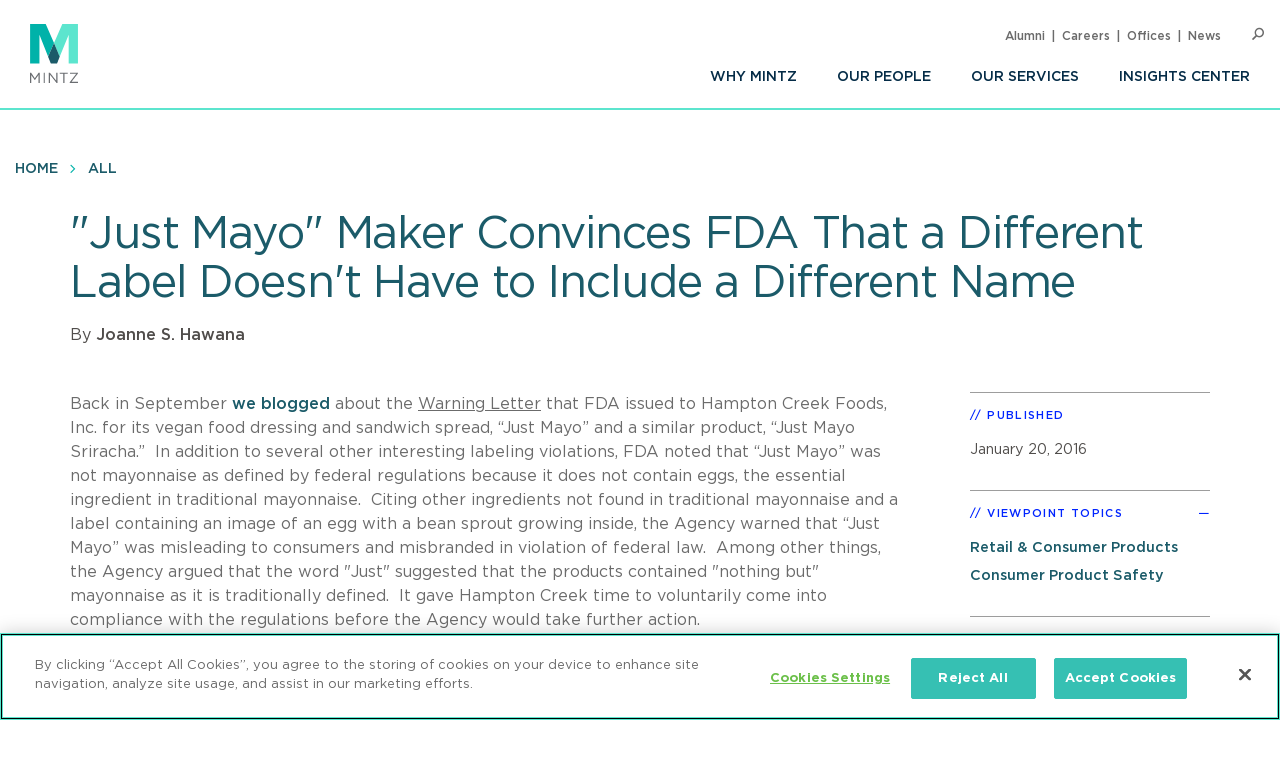

--- FILE ---
content_type: text/html; charset=UTF-8
request_url: https://www.mintz.com/insights-center/viewpoints/2171/2016-01-20-just-mayo-maker-convinces-fda-different-label-doesnt
body_size: 7617
content:


<!DOCTYPE html>
<html lang="en" dir="ltr" prefix="og: https://ogp.me/ns#">
  <head>
    <meta charset="utf-8" />
<meta name="description" content="Back in September we blogged about the Warning Letter that FDA issued to Hampton Creek Foods, Inc. for its vegan food dressing and sandwich spread, “Just Mayo” and a similar product, “Just Mayo Sriracha.” " />
<link rel="canonical" href="https://www.mintz.com/insights-center/viewpoints/2171/2016-01-20-just-mayo-maker-convinces-fda-different-label-doesnt" />
<link rel="icon" href="/themes/custom/mintztheme/gnorm/build/favicon.ico" />
<link rel="icon" sizes="16x16" href="/themes/custom/mintztheme/gnorm/build/images/favicon/favicon-16x16.png" />
<link rel="icon" sizes="32x32" href="/themes/custom/mintztheme/gnorm/build/images/favicon/favicon-32x32.png" />
<link rel="apple-touch-icon" sizes="180x180" href="/themes/custom/mintztheme/gnorm/build/images/favicon/apple-touch-icon.png" />
<meta property="og:url" content="https://www.mintz.com/insights-center/viewpoints/2171/2016-01-20-just-mayo-maker-convinces-fda-different-label-doesnt" />
<meta property="og:title" content="&quot;Just Mayo&quot; Maker Convinces FDA That a Different Label Doesn&#039;t Have to Include a Different Name" />
<meta property="og:description" content="Back in September we blogged about the Warning Letter that FDA issued to Hampton Creek Foods, Inc. for its vegan food dressing and sandwich spread, “Just Mayo” and a similar product, “Just Mayo Sriracha.” " />
<meta name="twitter:card" content="summary_large_image" />
<meta name="theme-color" content="#1b5b69" />
<meta name="viewport" content="width=device-width, initial-scale=1" />
<meta http-equiv="cleartype" content="on" />
<meta name="msapplication-tilecolor" content="#1b5b69" />
<meta name="Generator" content="Drupal 10 (https://www.drupal.org)" />
<meta name="MobileOptimized" content="width" />
<meta name="HandheldFriendly" content="true" />
<meta itemprop="acquia_lift:content_title" content="&quot;Just Mayo&quot; Maker Convinces FDA That a Different Label Doesn&#039;t Have to Include a Different Name" />
<meta itemprop="acquia_lift:content_type" content="viewpoint" />
<meta itemprop="acquia_lift:page_type" content="node page" />
<meta itemprop="acquia_lift:context_language" content="en" />
<meta itemprop="acquia_lift:content_section" content="" />
<meta itemprop="acquia_lift:content_keywords" content="" />
<meta itemprop="acquia_lift:post_id" content="21516" />
<meta itemprop="acquia_lift:content_uuid" content="6d338bde-38ca-422d-a418-e18262d6baaf" />
<meta itemprop="acquia_lift:published_date" content="1453284001" />
<meta itemprop="acquia_lift:persona" content="" />
<meta itemprop="acquia_lift:engagement_score" content="1" />
<meta itemprop="acquia_lift:account_id" content="MINTZLCFGP" />
<meta itemprop="acquia_lift:site_id" content="mintz_local" />
<meta itemprop="acquia_lift:liftAssetsURL" content="https://lift3assets.lift.acquia.com/stable" />
<meta itemprop="acquia_lift:bootstrapMode" content="manual" />
<meta itemprop="acquia_lift:contentReplacementMode" content="trusted" />
<meta itemprop="acquia_lift:cdfVersion" content="1" />
<script src="https://lift3assets.lift.acquia.com/stable/lift.js" async></script>
<meta property="og:image" content="https://www.mintz.com/themes/custom/mintztheme/mintz-logo-social-share.png" />

    <title>&quot;Just Mayo&quot; Maker Convinces FDA That a Different Label Doesn&#039;t Have to Include a Different Name | Mintz</title>
    <script nonce="QB56-PtOeKrzaMr6GOgjXQ" >
if("true"===sessionStorage.fontsLoaded)document.documentElement.classList.add("fonts-loaded")
else{var script=document.createElement("script")
script.src="/themes/custom/mintztheme/gnorm/build/scripts/fontloader.built.js",script.async=!0,document.head.appendChild(script)}
</script>
    <link rel="dns-prefetch" href="//lift3assets.lift.acquia.com">
<link rel="dns-prefetch" href="//us-east-1-decisionapi.lift.acquia.com">
<link rel="dns-prefetch" href="//production-cdn.lift.acquia.com">

<link rel="dns-prefetch" href="//siteimproveanalytics.com">
<link rel="dns-prefetch" href="//us1.siteimprove.com">

<link rel="dns-prefetch" href="//analytics.clickdimensions.com">

<link rel="dns-prefetch" href="//js-agent.newrelic.com">

<link rel="dns-prefetch" href="//www.google-analytics.com">

<link rel="dns-prefetch" href="//vimeo.com">
<link rel="dns-prefetch" href="//player.vimeo.com">
<link rel="dns-prefetch" href="//f.vimeocdn.com">
<link rel="dns-prefetch" href="//skyfire.vimeocdn.com">
    <link rel="stylesheet" media="all" href="/sites/default/files/css/css_G5YHtyPR45MQdLfXBjuvSooC_FajL2SlhKnl6kayF7I.css?delta=0&amp;language=en&amp;theme=mintztheme&amp;include=eJwdxNENgCAMBcCF0M5U5AUxLRhaVJzexPu4rXVQ6uNkWfngJ2ip_voOBWVpkWUxn1JqDjbNoRTZEK6C2-h_1ZaG4AMbgRyB" />
<link rel="stylesheet" media="all" href="/sites/default/files/css/css_-OeUf44qzEHGJ1mZNhoEdGXOOB-K9qE4czZGR65CogE.css?delta=1&amp;language=en&amp;theme=mintztheme&amp;include=eJwdxNENgCAMBcCF0M5U5AUxLRhaVJzexPu4rXVQ6uNkWfngJ2ip_voOBWVpkWUxn1JqDjbNoRTZEK6C2-h_1ZaG4AMbgRyB" />

    <script src="https://script.crazyegg.com/pages/scripts/0118/8909.js" async></script>

      <!-- OneTrust Cookies Consent Notice start for mintz.com -->
  <script nonce="QB56-PtOeKrzaMr6GOgjXQ" type="text/javascript" src="https://cdn.cookielaw.org/consent/fd0b2d2a-0866-4e7e-9c77-2bcb411e37b3/OtAutoBlock.js" ></script>
  <script nonce="QB56-PtOeKrzaMr6GOgjXQ" src="https://cdn.cookielaw.org/scripttemplates/otSDKStub.js"  type="text/javascript" charset="UTF-8" data-domain-script="fd0b2d2a-0866-4e7e-9c77-2bcb411e37b3" ></script>
  <script nonce="QB56-PtOeKrzaMr6GOgjXQ" type="text/javascript">
    function OptanonWrapper() { }
  </script>
  <!-- OneTrust Cookies Consent Notice end for mintz.com -->




  </head>
  <body>
            <a href="#main-content" class="visually-hidden focusable"> Skip to main content </a>
    <noscript><iframe src="https://www.googletagmanager.com/ns.html?id=GTM-WFZJJ3ST"
                  height="0" width="0" style="display:none;visibility:hidden"></iframe></noscript>

      <div class="dialog-off-canvas-main-canvas" data-off-canvas-main-canvas>
    
<header class="global-header">
  <div class="global-header__inner">
    <section class="wrapper">
      <div class="navigation-button-wrapper">
        <a href="#" class="navigation-button" data-module="GlobalNav" id="toggle-navigation" aria-controls="navigation" aria-expanded="false">
          <span>Menu</span>
        </a>
      </div>
      <div class="logo">
        <a href="/"><img src="/themes/custom/mintztheme/gnorm/build/images/logo--square-text.svg" alt="Mintz logo" data-ot-ignore></a>
      </div>
      <div class="navigation__wrapper">
                
<nav class="navigation navigation--primary" >
<ul role="menu" class="navigation__list"><li role="menuitem" class="navigation__item"><a class=" has-children" aria-label="Why Mintz" href="/why-mintz"  >Why Mintz<span class="navigation__arrow icon-angle-right"></span></a><ul role="menu" class="navigation__list"><li role="menuitem" class="navigation__item"><a class="" aria-label="Meet Our Managing Member" href="/why-mintz/meet-our-managing-member"  >Meet Our Managing Member</a></li><li role="menuitem" class="navigation__item"><a class="" aria-label="Our History" href="/why-mintz/our-history"  >Our History</a></li><li role="menuitem" class="navigation__item"><a class="" aria-label="Innovation" href="/why-mintz/innovation"  >Innovation</a></li><li role="menuitem" class="navigation__item"><a class="" aria-label="Diversity" href="/why-mintz/diversity"  >Diversity</a></li><li role="menuitem" class="navigation__item"><a class="" aria-label="Pro Bono" href="/why-mintz/pro-bono"  >Pro Bono</a></li><li role="menuitem" class="navigation__item"><a class="" aria-label="Community Service" href="/why-mintz/community-service"  >Community Service</a></li><li role="menuitem" class="navigation__item"><a class="" aria-label="Alumni" href="/why-mintz/alumni"  >Alumni</a></li><li role="menuitem" class="navigation__item"><a class="" aria-label="Leadership" href="/why-mintz/leadership"  >Leadership</a></li><li role="menuitem" class="navigation__item"><a class="" aria-label="Awards &amp; Recognition" href="/why-mintz/awards-recognition"  >Awards &amp; Recognition</a></li><li role="menuitem" class="navigation__item"><a class="" aria-label="International Law Firm Network" href="/why-mintz/international-law-firm-network"  >International Law Firm Network</a></li><li role="menuitem" class="navigation__item"><a class="" aria-label="In Memoriam" href="/why-mintz/memoriam"  >In Memoriam</a></li></ul></li><li role="menuitem" class="navigation__item"><a class="" aria-label="Our People" href="/our-people"  >Our People</a></li><li role="menuitem" class="navigation__item"><a class="" aria-label="Our Services" href="/our-services/practices"  >Our Services</a></li><li role="menuitem" class="navigation__item"><a class=" has-children" aria-label="Insights Center" href="/insights-center"  >Insights Center<span class="navigation__arrow icon-angle-right"></span></a><ul role="menu" class="navigation__list"><li role="menuitem" class="navigation__item"><a class="" aria-label="Events" href="/insights-center/events"  >Events</a></li><li role="menuitem" class="navigation__item"><a class="" aria-label="News &amp; Press Releases" href="/insights-center/news-press"  >News &amp; Press Releases</a></li></ul></li></ul>
</nav>


                
<nav class="navigation navigation--utility" >
<ul role="menu" class="navigation__list navigation__list--utility"><li role="menuitem" class="navigation__item navigation__item--utility"><a class="" aria-label="Alumni" href="/why-mintz/alumni"  >Alumni</a></li><li role="menuitem" class="navigation__item navigation__item--utility"><a class="" aria-label="Careers" href="/careers"  >Careers</a></li><li role="menuitem" class="navigation__item navigation__item--utility"><a class="" aria-label="Offices" href="/offices"  >Offices</a></li><li role="menuitem" class="navigation__item navigation__item--utility"><a class="" aria-label="News" href="/insights-center/news-press"  >News</a></li></ul>
</nav>

      </div>

      <div class="search" data-module="GlobalSearch">
            <form class="search__form" action="/search" method="get" aria-hidden="false">
  <div class="search__form-inner js-form-item form-item js-form-type-search-api-autocomplete form-item-keywords js-form-item-keywords">
    <label class="visually-hidden" for="globalSearch">Search</label>
    <input id="globalSearch" class="search__input form-autocomplete form-text ui-autocomplete-input" type="text" name="keywords" value="" placeholder="Search" data-drupal-selector="edit-keywords" data-search-api-autocomplete-search="viewpoint_search" data-autocomplete-path="/search_api_autocomplete/viewpoint_search?display=entity_view&amp;&amp;filter=keywords" size="30" maxlength="128" autocomplete="off">
    <button type="submit" class="search__button"><span class="button-icon icon-search"></span><span class="visually-hidden">Search</span></button>
  </div>
</form>
<a href="#" class="search__toggle"><span class="toggle-icon icon-search"></span><span class="visually-hidden">Open Search</span></a>
      </div>

    </section>
  </div>
</header>








<main class="main" id="main-content" tabindex="-1">
    <div class="region region-content">
    <div id="block-mainpagecontent" class="block block-system block-system-main-block">
  
    
          
  
  
<header class="header header--detail">
              
<nav class="navigation navigation--breadcrumb" >
<ul role="menu" class="navigation__list"><li role="menuitem" class="navigation__item"><a class="" aria-label="Home" href="/"  >Home</a></li><li role="menuitem" class="navigation__item"><a class="" aria-label="All" href="/insights-center"  >All</a></li></ul>
</nav>
        
  
        <div class="hero-content">
    <div class="wrapper">
      <div class="hero-content__inner">
        <div class="title-container">
          <h1>
<span>&quot;Just Mayo&quot; Maker Convinces FDA That a Different Label Doesn&#039;t Have to Include a Different Name</span>
</h1>
                                                                <div class="byline">
                    <div class="byline_full">
                                              By 
                                                                                              <a href="/our-people/joanne-s-hawana" hreflang="en">Joanne S. Hawana</a>                                                                  </div>
                  </div>
                
                              </div>
      </div>
    </div>
  </div>
  
  </header>

  <div class="wrapper row">
    <div class="column__wrapper">
      <div class="column column--main">
        <div class="navigation--article">
  <div class="navigation__inner">
    <div class="wrapper">
            <div class="reading-progress" data-module="ReadingProgress">
        <progress class="reading-progress__progress-bar" value="0"></progress>
      </div>
    </div>
  </div>
</div>
        <div class="article-wrapper">
          <div class="wysiwyg">
              
                
  <p>Back in September <a href="/2015/09/whats-in-a-name-when-youre-selling-a-food-with-an-established-federal-standard-of-identity-a-whole-lot/" target="_blank">we blogged</a> about the <u>Warning Letter</u> that FDA issued to Hampton Creek Foods, Inc. for its vegan food dressing and sandwich spread, “Just Mayo” and&nbsp;a similar&nbsp;product, “Just Mayo Sriracha.”&nbsp; In addition to several other interesting labeling violations, FDA noted that “Just Mayo” was not mayonnaise as defined by federal regulations because it does not contain eggs, the essential ingredient in traditional mayonnaise.&nbsp; Citing other ingredients not found in traditional mayonnaise and a label containing an image of an egg with a bean sprout growing inside, the Agency warned that “Just Mayo” was misleading to consumers and misbranded in violation of federal law.&nbsp; Among other things, the Agency argued that the word "Just" suggested that the products contained "nothing but" mayonnaise as it is traditionally defined.&nbsp; It gave Hampton Creek time to voluntarily come into compliance with the regulations before the Agency would take further action.</p>

<p>After reportedly negotiating with FDA, Hampton Creek has announced that it is implementing significant changes&nbsp;on the label for&nbsp;these flagship products (see, for example,&nbsp;<a href="http://www.nytimes.com/2015/12/18/business/fda-allows-maker-of-just-mayo-to-keep-products-name.html" target="_blank">this</a> NY Times story).&nbsp; "Just Mayo" and "Just Mayo Sriracha" will keep their names and their ingredients, but the new labels will&nbsp;have&nbsp;a smaller image of the egg along with&nbsp;larger text for the words "egg-free."&nbsp; In addition, the word "Just"&nbsp;will be&nbsp;defined on the labels as an adjective with the&nbsp;meaning, "guided by reason, justice, and fairness."&nbsp; The definition&nbsp;comports with the company's focus on supporting a food system aligned with&nbsp;values that promote good food for all people.&nbsp; In other words, the new labels shrink the emphasis on eggs and increase the context of the company's values.</p>

<p>These changes and others&nbsp;satisfied the FDA, which issued a <u>Close-Out Letter</u> to Hampton Creek in mid-December, ending the enforcement risks&nbsp;to stemming from&nbsp;the Agency's earlier&nbsp;warnings.&nbsp; In our experience, this type of agreement - in which a specific&nbsp;definition is added&nbsp;in response to&nbsp;FDA's concerns about the potential&nbsp;misleading&nbsp;nature of a label to consumers - is&nbsp;not typical and should be&nbsp;scored as a&nbsp;"win"&nbsp;for food companies, especially smaller, innovative brands.&nbsp; It can also be considered another chapter in wider efforts by regulated industry as a whole to&nbsp;push back on&nbsp;the limits of FDA's&nbsp;(and FTC's) long-standing interpretations&nbsp;regarding what consumers view as "false or misleading," a story that will undoubtedly continue to evolve in 2016 and beyond.</p>



            <p><a href="/subscribe" class="button">Subscribe To Viewpoints<span class="button__icon icon-long-arrow"></span></a></p>
          </div>
        </div>
      </div>
      <div class="column column--side">
        
    
  <div class="sidebar-list" >
    <h3 class="sidebar-list__title" >Published</h3>
    <div class="sidebar-list__list"  >
            <li class="sidebar-list__item">
          <time datetime="2016-01-20T12:00:00Z">January 20, 2016</time>

      </li>
      </div>
  </div>


    <div class="views-element-container">



  <div class="sidebar-list" data-module="SectionCollapse" data-initial-state="open">
    <h3 class="sidebar-list__title" data-trigger>Viewpoint Topics</h3>
    <div class="sidebar-list__list" data-target >
                  <li class="sidebar-list__item">
                  <a href="/insights-center/retail-consumer-products" hreflang="en">Retail &amp; Consumer Products</a>
            </li>
            <li class="sidebar-list__item">
                  <a href="/insights-center/consumer-product-safety" hreflang="en">Consumer Product Safety</a>
            </li>
        </div>
  </div>






</div>


    
  <div class="sidebar-list" >
    <h3 class="sidebar-list__title" >Professionals</h3>
    <div class="sidebar-list__list"  >
                                  <li class="sidebar-list__item">
            <a href="/our-people/joanne-s-hawana" aria-label="Joanne S. Hawana">Joanne S. Hawana</a>
      </li>
        </div>
  </div>


    
  <div class="sidebar-list sidebar-list--social" >
    <h3 class="sidebar-list__title" >Share</h3>
    <div class="sidebar-list__list"  >
                
<ul class="list-inline icon-list">
      <li>
      <a href="https://www.linkedin.com/shareArticle?mini=true&amp;url=https%3A%2F%2Fwww.mintz.com%2Finsights-center%2Fviewpoints%2F2171%2F2016-01-20-just-mayo-maker-convinces-fda-different-label-doesnt&amp;utm_source=mintz.com&amp;utm_medium=share&amp;utm_campaign=insights_linkedin" target="_blank" rel="noopener">
        <span class="icon fa-brands fa-linkedin-in" aria-label="LinkedIn"></span>
      </a>
    </li>
      <li>
      <a href="https://www.facebook.com/sharer/sharer.php?u=https%3A%2F%2Fwww.mintz.com%2Finsights-center%2Fviewpoints%2F2171%2F2016-01-20-just-mayo-maker-convinces-fda-different-label-doesnt" target="_blank" rel="noopener">
        <span class="icon fa-brands fa-facebook" aria-label="Facebook"></span>
      </a>
    </li>
      <li>
      <a href="https://x.com/intent/tweet?text=&quot;Just Mayo&quot; Maker Convinces FDA That a Different Label Doesn&#039;t Have to Include a Different Name&amp;url=https%3A%2F%2Fwww.mintz.com%2Finsights-center%2Fviewpoints%2F2171%2F2016-01-20-just-mayo-maker-convinces-fda-different-label-doesnt" target="_blank" rel="noopener">
        <span class="icon fa-brands fa-square-x-twitter" aria-label="X"></span>
      </a>
    </li>
      <li>
      <a href="/cdn-cgi/l/email-protection#[base64]" target="_blank" rel="noopener">
        <span class="icon fa-solid fa-envelope" aria-label="Email"></span>
      </a>
    </li>
      <li>
      <a href="/mintz/pdf?id=21516" target="_blank" rel="noopener">
        <span class="icon icon-pdf" aria-label="PDF"></span>
      </a>
    </li>
  
  
      <li>
      <a href="#" onclick="javascript:window.print();" rel="noopener">
        <span class="icon icon-print" aria-label="Print"></span>
      </a>
    </li>
  </ul>
      </div>
  </div>

    <div class="views-element-container"></div>


    <div class="views-element-container"></div>


    
      </div>
    </div>
  </div>

      
<section class="section section--list section--people-list section--bg-grey" >
  <div class="wrapper">

        <div class="section__title-container">
                        <h2 class="section__title">Author</h2>
              

                        </div>
    
                        
  
<div class="item item--list item--person-list" >
      <div class="item__header">
      <div class="item__image-container">
                                            <a href="/our-people/joanne-s-hawana" class="item__image" aria-label="Joanne S. Hawana"><img class="lazyload" data-src="https://www.mintz.com/sites/default/files/styles/headshot/public/media/images/2018-04-19/Professional_Cropped_Hawana_Joanne_Mintz.jpg?itok=rS2j_HNS" alt="Joanne S. Hawana"></a>
                                  </div>
      <div class="item__title-container">
                                <h3 class="item__title"><a href="/our-people/joanne-s-hawana" aria-label="Joanne S. Hawana">
<span>Joanne S. Hawana</span>
</a></h3>

                                                  <h4 class="item__subtitle">    
  Member

</h4>
                  
        
              </div>
    </div>
    <div class="item__body">
                      <div class="item__summary">
  Joanne counsels global clients on the regulatory and distribution-related implications when bringing a new FDA-regulated product to market and how to ensure continued compliance after a product is commercialized.

</div>
                    </div>
</div>




      
              
  </div>
</section>


    

  </div>

  </div>

</main>

      <!--
"url": "https://www.youtube.com/user/MintzLevin",
"icon": "fa-brands fa-square-youtube",
"label": "Connect with Mintz on Youtube",
"title": "Youtube"
-->

<footer class="global-footer">
  <section class="wrapper">

    <div class="footer-connect row">
      <div class="footer-connect--title">
        <h2>Sign up for Mintz Insights</h2>
        <p>Get our latest thought leadership</p>
      </div>
      <div class="footer-connect--form">
        <form class="connect" action="/subscribe" method="POST">
          <input type="email" name="email" class="required" placeholder="Your email...." aria-label="Enter your email">
          <input type="submit" value="Sign Up">
        </form>
      </div>
    </div>

    <div class="footer-content row">
          
<div class="footer__column">
  <h3>Find Solutions</h3>
  <ul>
      <li><a aria-label="practices" href="/our-services/practices">Practices</a></li>
      <li><a aria-label="industries" href="/our-services/industries">Industries</a></li>
      <li><a aria-label="why mintz" href="/why-mintz">Why Mintz</a></li>
  </ul>
</div>

<div class="footer__column">
  <h3>Get in Touch</h3>
  <ul>
      <li><a aria-label="offices" href="/offices">Offices</a></li>
      <li><a aria-label="find an attorney" href="/our-people">Find an Attorney</a></li>
      <li><a aria-label="careers" href="/careers">Careers</a></li>
  </ul>
</div>

<div class="footer__column">
  <h3>Keep in Touch</h3>
  <ul>
      <li><a aria-label="insights center" href="/insights-center">Insights Center</a></li>
      <li><a aria-label="news & press releases" href="/insights-center/news-press">News & Press Releases</a></li>
      <li><a aria-label="events" href="/insights-center/events">Events</a></li>
  </ul>
</div>
      <div class="footer__column">
        <h3>Follow us</h3>
        <ul class="global-footer__connect">
                      <li class="social-follow__item">
  <a href="https://www.linkedin.com/company/mintz-law/" class="fa-brands fa-linkedin-in" target="_blank" rel="noopener" aria-label="Connect with Mintz on LinkedIn" title="LinkedIn"></a>
</li>
                      <li class="social-follow__item">
  <a href="https://www.facebook.com/MintzLaw/" class="fa-brands fa-facebook-f" target="_blank" rel="noopener" aria-label="Connect with Mintz on Facebook" title="Facebook"></a>
</li>
                      <li class="social-follow__item">
  <a href="https://x.com/Mintz_Law" class="fa-brands fa-x-twitter" target="_blank" rel="noopener" aria-label="Connect with Mintz on X.com" title="X"></a>
</li>
                  </ul>
      </div>
    </div>

        <nav role="navigation" aria-labelledby="block-footer-menu" id="block-footer">
            
  <h2 class="visually-hidden" id="block-footer-menu">Footer</h2>
  

        
<nav class="navigation navigation--footer" >
<ul role="menu" class="navigation__list"><li role="menuitem" class="navigation__item"><a class="" aria-label="Sitemap" href="/sitemap"  >Sitemap</a></li><li role="menuitem" class="navigation__item"><a class="" aria-label="Disclaimer" href="/disclaimer"  >Disclaimer</a></li><li role="menuitem" class="navigation__item"><a class="" aria-label="Privacy Statement" href="/privacy-statement"  >Privacy Statement</a></li><li role="menuitem" class="navigation__item"><a class="" aria-label="GDPR Privacy Notice" href="https://www.mintz.com/gdpr-privacy-notice"  >GDPR Privacy Notice</a></li><li role="menuitem" class="navigation__item"><a class="" aria-label="ML Strategies" href="http://www.mlstrategies.com/"  >ML Strategies</a></li><li role="menuitem" class="navigation__item"><a class="" aria-label="Alumni" href="/why-mintz/alumni"  >Alumni</a></li><li role="menuitem" class="navigation__item"><a class="" aria-label="Mintz Employee Access" href="/mintz-employee-access"  >Mintz Employee Access</a></li><li role="menuitem" class="navigation__item"><a class="" aria-label="Accessibility" href="https://www.mintz.com/integrated-accessibility-standards-policy-toronto-only"  >Accessibility</a></li></ul>
</nav>
  </nav>

    <div class="footer-copy">
      <p><a href="#" id="ReviewCookies">Review Cookie Management Center </a></p>
      <p>&copy; 2026 Mintz, Levin, Cohn, Ferris, Glovsky and Popeo, P.C. All Rights Reserved.</p>
    </div>
  </section>
</footer>
<script data-cfasync="false" src="/cdn-cgi/scripts/5c5dd728/cloudflare-static/email-decode.min.js"></script><script nonce="QB56-PtOeKrzaMr6GOgjXQ">
  document.getElementById("ReviewCookies").addEventListener("click", function() {
    Optanon.ToggleInfoDisplay();
  });
</script>


  
  

  </div>

    
    <script type="application/json" data-drupal-selector="drupal-settings-json">{"path":{"baseUrl":"\/","pathPrefix":"","currentPath":"node\/21516","currentPathIsAdmin":false,"isFront":false,"currentLanguage":"en"},"pluralDelimiter":"\u0003","gtag":{"tagId":"G-P2GZN4D6N8","consentMode":false,"otherIds":["AW-668770907"],"events":[],"additionalConfigInfo":[]},"suppressDeprecationErrors":true,"ajaxPageState":{"libraries":"eJxdiFsKgDAMwC407ZGkm6VO2g1sfczTK-KP_oQkacGzETOkVwLXykKDIwPf-HePMx7fqUFz8dMnUgKWGlE68ya5cLBmTgoRjcKWaTd42GsdV6ELIQEw7w","theme":"mintztheme","theme_token":null},"ajaxTrustedUrl":[],"gtm":{"tagId":null,"settings":{"data_layer":"dataLayer","include_classes":false,"allowlist_classes":"","blocklist_classes":"","include_environment":false,"environment_id":"","environment_token":""},"tagIds":["GTM-WFZJJ3ST"]},"mintztheme":{"script_path":"\/themes\/custom\/mintztheme\/gnorm\/build\/scripts\/"},"csp":{"nonce":"QB56-PtOeKrzaMr6GOgjXQ"},"user":{"uid":0,"permissionsHash":"ac3ae39bfc680e41b98804eee9daeec36d110c97e567703d0881c31618843d5c"}}</script>
<script src="/sites/default/files/js/js_qiVctnpErltsqxevmOy0qHe39Wn0UeV5SPVOpFMgQOY.js?scope=footer&amp;delta=0&amp;language=en&amp;theme=mintztheme&amp;include=eJxLLkqsqkxNT9dPhjJ00vPz03NS40sS0_XTgQQ6Xy8xK7ECVTBXJzczr6SqJCM1N1U_PSc_KTFHt7ikMiczLx0A6u0k6Q"></script>
<script src="/modules/contrib/google_tag/js/gtag.js?t98edo"></script>
<script src="/sites/default/files/js/js_Bfcm1zhwOtTErUfCI0zirp2gh9I5K8RIXwh7BoodRmA.js?scope=footer&amp;delta=2&amp;language=en&amp;theme=mintztheme&amp;include=eJxLLkqsqkxNT9dPhjJ00vPz03NS40sS0_XTgQQ6Xy8xK7ECVTBXJzczr6SqJCM1N1U_PSc_KTFHt7ikMiczLx0A6u0k6Q"></script>
<script src="/modules/contrib/google_tag/js/gtm.js?t98edo"></script>
<script src="/themes/custom/mintztheme/gnorm/build/scripts/app.built.js?v=10.4.5" async></script>

    <link href="/themes/custom/mintztheme/gnorm/app/fonts/fa/css/fontawesome.css" rel="stylesheet">
<link href="/themes/custom/mintztheme/gnorm/app/fonts/fa/css/brands.css" rel="stylesheet">
<link href="/themes/custom/mintztheme/gnorm/app/fonts/fa/css/solid.css" rel="stylesheet">
<script nonce="QB56-PtOeKrzaMr6GOgjXQ"  type="text/javascript" defer="defer" src="https://extend.vimeocdn.com/ga4/83643743.js"></script>

<script nonce="QB56-PtOeKrzaMr6GOgjXQ"  type="text/javascript">
  /*<![CDATA[*/
  (function() {
    var sz = document.createElement('script'); sz.type = 'text/javascript'; sz.async = true;
    sz.src = '//siteimproveanalytics.com/js/siteanalyze_57069.js';
    var s = document.getElementsByTagName('script')[0]; s.parentNode.insertBefore(sz, s);
  })();
  /*]]>*/
</script>


<script type="text/javascript" nonce="QB56-PtOeKrzaMr6GOgjXQ" >

  _linkedin_partner_id = "5899876";

  window._linkedin_data_partner_ids = window._linkedin_data_partner_ids || [];

  window._linkedin_data_partner_ids.push(_linkedin_partner_id);

</script>
<script type="text/javascript" nonce="QB56-PtOeKrzaMr6GOgjXQ" >

  (function(l) {

    if (!l){window.lintrk = function(a,b){window.lintrk.q.push([a,b])};

      window.lintrk.q=[]}

    var s = document.getElementsByTagName("script")[0];

    var b = document.createElement("script");

    b.type = "text/javascript";b.async = true;

    b.src = "https://snap.licdn.com/li.lms-analytics/insight.min.js";

    s.parentNode.insertBefore(b, s);})(window.lintrk);

</script>
<noscript>
  <img height="1" width="1" style="display:none;" alt="" src="https://px.ads.linkedin.com/collect/?pid=5899876&fmt=gif" />
</noscript>



  </body>
</html>
